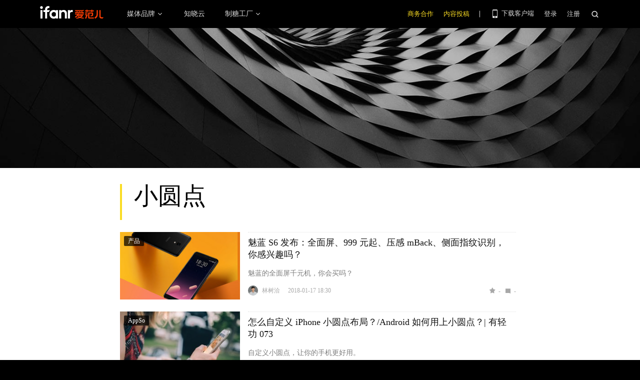

--- FILE ---
content_type: image/svg+xml
request_url: https://images.ifanr.cn/wp-content/themes/ifanr-5.0-pc/static/images/navbar-arrow.svg
body_size: -510
content:
<svg xmlns="http://www.w3.org/2000/svg" viewBox="0 0 16 16" class="design-iconfont">
  <path fill="#dadada" d="M7.14035088 8L10.3333333 11.25 9.59649123 12 5.66666667 8 9.59649123 4 10.3333333 4.75z" transform="rotate(-90 8 8)" fill-rule="nonzero"/>
</svg>
